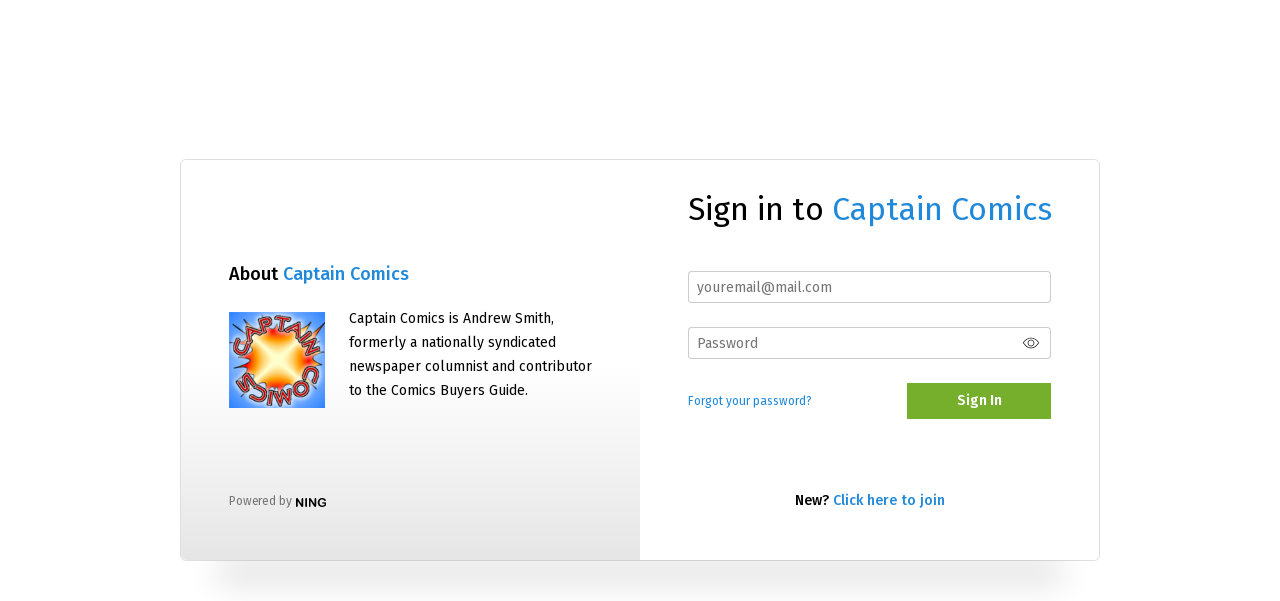

--- FILE ---
content_type: text/html; charset=UTF-8
request_url: https://captaincomics.ning.com/main/authorization/signIn?target=http%3A%2F%2Fcaptaincomics.ning.com%2Fforum%2Ftopics%2Fa-guide-to-the-baron-s-favorite-fictional-characters%3Fpage%3D45%26commentId%3D3370054%253AComment%253A1573944%26x%3D1
body_size: 18514
content:
<!DOCTYPE html> <html lang="en" prefix="og: http://ogp.me/ns#"> <head data-layout-view="simple" class="layout-head"> <script>
    dataLayerMain = [];
        </script>

     <!-- Google Tag Manager -->
<script>(function(w,d,s,l,i){w[l]=w[l]||[];w[l].push({'gtm.start':
new Date().getTime(),event:'gtm.js'});var f=d.getElementsByTagName(s)[0],
j=d.createElement(s),dl=l!='dataLayer'?'&l='+l:'';j.async=true;j.src=
'https://www.googletagmanager.com/gtm.js?id='+i+dl;f.parentNode.insertBefore(j,f);
})(window,document,'script','dataLayerMain','GTM-T5W4WQ');</script>
<!-- End Google Tag Manager -->         <meta http-equiv="Content-Type" content="text/html; charset=utf-8" />
    <title>Sign In - Captain Comics</title>
        <link rel="icon" href="/favicon.ico?r=1689261777" type="image/x-icon" />
    <link rel="SHORTCUT ICON" href="/favicon.ico?r=1689261777" type="image/x-icon" />
    <meta name="description" content="Captain Comics is Andrew Smith, formerly a nationally syndicated newspaper columnist and contributor to the Comics Buyers Guide." />
    <meta name="keywords" content="comics, comic books, Captain Comics, Andrew Smith" />
<meta name="title" content="Sign In" />
<meta property="og:type" content="website" />
<meta property="og:url" content="https://captaincomics.ning.com/main/authorization/signIn?target=http%3A%2F%2Fcaptaincomics.ning.com%2Fforum%2Ftopics%2Fa-guide-to-the-baron-s-favorite-fictional-characters%3Fpage%3D45%26commentId%3D3370054%253AComment%253A1573944%26x%3D1" />
<meta property="og:title" content="Sign In" />
<meta property="og:image" content="https://storage.ning.com/topology/rest/1.0/file/get/12143546701?profile=RESIZE_1024x1024" />
<link rel="image_src" href="https://captaincomics.ning.com/appatar.png" />
<link href="https://fonts.googleapis.com/css?family=Fira+Sans:100|Fira+Sans:400|Fira+Sans:500|Fira+Sans:italic500|Fira+Sans:600|Fira+Sans:700|Montserrat:400|Montserrat:500|Montserrat:600" rel="stylesheet">
<script type="text/javascript">
            (function(){
            if (!window.ning) { return; }

            var age, gender, rand, obfuscated, combined;

            obfuscated = document.cookie.match(/xgdi=([^;]+)/);
            if (obfuscated) {
                var offset = 100000;
                obfuscated = parseInt(obfuscated[1]);
                rand = obfuscated / offset;
                combined = (obfuscated % offset) ^ rand;
                age = combined % 1000;
                gender = (combined / 1000) & 3;
                gender = (gender == 1 ? 'm' : gender == 2 ? 'f' : 0);
                ning.viewer = {"age":age,"gender":gender};
            }
        })();

        window.xg = window.xg || {};
xg.captcha = {
    'shouldShow': false,
    'siteKey': '6Ldf3AoUAAAAALPgNx2gcXc8a_5XEcnNseR6WmsT'
};
xg.addOnRequire = function(f) { xg.addOnRequire.functions.push(f); };
xg.addOnRequire.functions = [];
xg.addOnFacebookLoad = function (f) { xg.addOnFacebookLoad.functions.push(f); };
xg.addOnFacebookLoad.functions = [];
xg._loader = {
    p: 0,
    loading: function(set) {  this.p++; },
    onLoad: function(set) {
                this.p--;
        if (this.p == 0 && typeof(xg._loader.onDone) == 'function') {
            xg._loader.onDone();
        }
    }
};
xg._loader.loading('xnloader');
if (window.bzplcm) {
    window.bzplcm._profileCount = 0;
    window.bzplcm._profileSend = function() { if (window.bzplcm._profileCount++ == 1) window.bzplcm.send(); };
}
xg._loader.onDone = function() {
            if(window.bzplcm)window.bzplcm.start('ni');
        xg.shared.util.parseWidgets();
    var addOnRequireFunctions = xg.addOnRequire.functions;
    xg.addOnRequire = function(f) { f(); };
    try {
        if (addOnRequireFunctions) { dojo.lang.forEach(addOnRequireFunctions, function(onRequire) { onRequire.apply(); }); }
    } catch (e) {
        if(window.bzplcm)window.bzplcm.ts('nx').send();
        throw e;
    }
    if(window.bzplcm) { window.bzplcm.stop('ni'); window.bzplcm._profileSend(); }
};
window.xn = { track: { event: function() {}, pageView: function() {}, registerCompletedFlow: function() {}, registerError: function() {}, timer: function() { return { lapTime: function() {} }; } } };</script>
<meta name="viewport" content="width=device-width, initial-scale=1.0">
<script type="text/javascript">less = { env: "development" }; </script>

<style type="text/css" media="screen,projection">
@import url(https://static.ning.com/captaincomics/widgets/shared/less/unversioned/base/iconFont.css?xn_version=202601121642);

</style>
<link class="less-style less-base-and-theme-styles" rel="stylesheet" type="text/css" href="https://captaincomics.ning.com/base-and-theme-styles-css" />
<link class="custom-css-url" rel="stylesheet" type="text/css" media="screen,projection" href="https://captaincomics.ning.com/custom-css">

<style type="text/css" media="screen,projection">
@import url(https://fonts.googleapis.com/css?family=Arvo|Cookie|Josefin+Sans|Libre+Baskerville|Merriweather|Montserrat|PT+Sans|Playfair+Display|Quicksand|Raleway|Roboto|Roboto+Condensed:300|Sacramento|Satisfy|Ubuntu+Mono);

</style>
<link class="less-style less-signup" rel="stylesheet" type="text/css" href="https://captaincomics.ning.com/signup-css" />
</head> <body>   <!-- Google Tag Manager -->
<script>(function(w,d,s,l,i){w[l]=w[l]||[];w[l].push({'gtm.start':
new Date().getTime(),event:'gtm.js'});var f=d.getElementsByTagName(s)[0],
j=d.createElement(s),dl=l!='dataLayer'?'&l='+l:'';j.async=true;j.src=
'https://www.googletagmanager.com/gtm.js?id='+i+dl;f.parentNode.insertBefore(j,f);
})(window,document,'script','dataLayerMain','GTM-T5W4WQ');</script>
<!-- End Google Tag Manager -->   <div class="xg_theme xg_widget_main xg_widget_main_authorization xg_widget_main_authorization_signIn" />   <div class="before-content">         <div id="xn_bar">&#160;</div>
<a style="display:none" class="button" href="#" dojoType="frameBusting" _isAdminOrNC="" _appUrl="https://captaincomics.ning.com/main/authorization/signIn?target=http%3A%2F%2Fcaptaincomics.ning.com%2Fforum%2Ftopics%2Fa-guide-to-the-baron-s-favorite-fictional-characters%3Fpage%3D45%26commentId%3D3370054%253AComment%253A1573944%26x%3D1"></a>
<div id="xj_msg" style="display:none;"></div>


   </div>   <div class="container">     <div class="notifications"></div>     <!--<div class="row">-->       <!--<div class="span9">-->         <div class="notice-warningMessage attention notice-warningMessage_icon" style="display:none" id="cookie_check">
    <p>Cookies are not enabled in your browser. Please enable cookies in the browser preferences to continue.</p>
</div>
<div class="sign_form signin_page" id="popupLogin">
    <div class="lf-block">
        <div class="lf-block_left">
            <div class="lf-about_network">
    <div class="lf-subtitle">
        About         <a target="_blank" href="/" >Captain Comics</a>   
    </div>
    <div class="lf-network_description">
        <div class="lf-img">
            <a class="img-wrp" target="_blank" href="/" >
                <img
                src="https://captaincomics.ning.com/appatar.png"
                alt='network logo'>
            </a>
        </div>
        <div class="lf-description">
            Captain Comics is Andrew Smith, formerly a nationally syndicated newspaper columnist and contributor to the Comics Buyers Guide.        </div>
    </div>
</div>
<div class="lf-additional_info">
        <div class="lf-about_text">

    </div>

</div>
<div class="auth_copy">
    <span>Powered by</span>
    <a href="https://www.ning.com/">
        <svg xmlns="http://www.w3.org/2000/svg" xmlns:xlink="http://www.w3.org/1999/xlink"
             width="30" height="11"
             viewBox="0 0 27 8">
            <defs>
                <path id="e0o8a"
                      d="M363.86 1231.12a.63.63 0 0 0-.37-.26 2.3 2.3 0 0 0-.56-.06h-1.78a.74.74 0 0 0-.52.17.55.55 0 0 0-.19.43c0 .21.08.36.23.45.15.09.37.13.67.13h1.22v1.26c-.33.17-.66.3-.98.4-.32.1-.66.15-1.02.15-.75 0-1.34-.25-1.76-.74a3.13 3.13 0 0 1-.63-2.1c0-.41.06-.8.17-1.14.1-.34.26-.63.46-.87s.45-.42.74-.54c.28-.13.6-.2.97-.2.36 0 .65.06.88.17.22.1.4.23.54.39.13.15.3.38.5.68a.74.74 0 0 0 .58.3c.2 0 .38-.07.53-.2.15-.14.22-.31.22-.5 0-.2-.06-.4-.19-.64a2.34 2.34 0 0 0-.57-.67 3.06 3.06 0 0 0-.98-.52 4.93 4.93 0 0 0-3.1.07 3.39 3.39 0 0 0-2.07 2.07c-.18.5-.27 1.05-.27 1.65 0 .61.09 1.17.27 1.66a3.44 3.44 0 0 0 2.06 2.06 5.5 5.5 0 0 0 4.82-.73c.1-.09.17-.2.21-.31.04-.12.06-.28.06-.47v-1.49c0-.26-.05-.46-.14-.6zm-13.42-3.57a1.9 1.9 0 0 0-.23-.3.88.88 0 0 0-.26-.18.88.88 0 0 0-.37-.07.91.91 0 0 0-.5.15.85.85 0 0 0-.34.39c-.05.14-.08.34-.08.6v5.96c0 .3.07.52.2.67.13.15.31.23.54.23.21 0 .39-.08.53-.23.13-.15.2-.37.2-.67v-4.53l2.96 4.5.25.37c.09.12.18.22.28.3a.97.97 0 0 0 .7.26c.57 0 .85-.34.85-1.02v-6.08c0-.3-.07-.53-.2-.68a.68.68 0 0 0-.53-.22c-.22 0-.4.07-.53.22-.12.15-.19.38-.19.68v4.6l-3.03-4.56a57.2 57.2 0 0 0-.25-.39zm-4.92 7.21c.15.16.33.24.56.24.24 0 .43-.08.58-.24.14-.16.22-.4.22-.72v-6.09c0-.32-.08-.56-.22-.72a.75.75 0 0 0-.58-.23.73.73 0 0 0-.56.24c-.15.16-.22.4-.22.71v6.1c0 .31.07.55.22.71zm-6.73-7.2a1.9 1.9 0 0 0-.24-.3.88.88 0 0 0-.26-.2.88.88 0 0 0-.37-.06.91.91 0 0 0-.5.15.85.85 0 0 0-.34.39c-.05.14-.08.34-.08.6v5.96c0 .3.07.52.2.67.14.15.31.23.54.23.21 0 .39-.08.53-.23.14-.15.2-.37.2-.67v-4.53l2.96 4.5.26.37c.08.12.17.22.27.3a.97.97 0 0 0 .7.26c.57 0 .85-.34.85-1.02v-6.08c0-.3-.06-.53-.2-.68a.68.68 0 0 0-.53-.22c-.22 0-.4.07-.52.22-.13.15-.2.38-.2.68v4.6l-3.03-4.56a57.2 57.2 0 0 0-.24-.39z"/>
            </defs>
            <g>
                <g transform="translate(-337 -1227)">
                    <use xlink:href="#e0o8a"/>
                </g>
            </g>
        </svg>
    </a>
</div>        </div>



        <div class="lf-block_right socials_email socials_email_login email-enabled" style="display: flex;">
            <h1 class="lf-title" data-ux="heading-text">
                Sign in to                 <a target="_blank" href="/" >Captain Comics</a>
            </h1>
            
                            <form action="https://captaincomics.ning.com/main/authorization/doSignIn?target=http%3A%2F%2Fcaptaincomics.ning.com%2Fforum%2Ftopics%2Fa-guide-to-the-baron-s-favorite-fictional-characters%3Fpage%3D45%26commentId%3D3370054%253AComment%253A1573944%26x%3D1" method="post" novalidate="novalidate">
                    <input type="hidden" name="xg_token" value="" />                    <div class="lf-input__wrap login_email">
                        <input type="email" name="emailAddress" value=""  placeholder="youremail@mail.com" data-ux="email-singin"/>                    </div>
                    <div class="lf-input__wrap">
                        <input type="password" name="password" value=""  placeholder="Password"  data-ux="password-singin"/>                        <i class="icon sisu-eye-open" id="togglePassword" onclick="togglePassword()"></i>
                    </div>
                                        <div class="lf-input__wrap mt20">
                        <div class="forgot">
                            <a href="https://captaincomics.ning.com/main/authorization/requestPasswordReset?previousUrl=https%3A%2F%2Fcaptaincomics.ning.com%2Fmain%2Fauthorization%2FsignIn%3Ftarget%3Dhttp%253A%252F%252Fcaptaincomics.ning.com%252Fforum%252Ftopics%252Fa-guide-to-the-baron-s-favorite-fictional-characters%253Fpage%253D45%2526commentId%253D3370054%25253AComment%25253A1573944%2526x%253D1" data-ux="forgot-password-singin">Forgot your password?</a>
                        </div>
                        <button id="login_form" type="submit" class="dy-button dy-button-login" data-track='{"category":"SignIn","action":"ClickSubmitButton","label":"","ga4":{"event":"login","loginMethod":"email"}}'  data-ux="singin-button">Sign In</button>
                    </div>
                </form>
            
                            <div class="signUp_signIn__link">
                    New? <a href="https://captaincomics.ning.com/main/authorization/signUp?target=http%3A%2F%2Fcaptaincomics.ning.com%2Fforum%2Ftopics%2Fa-guide-to-the-baron-s-favorite-fictional-characters%3Fpage%3D45%26commentId%3D3370054%253AComment%253A1573944%26x%3D1">Click here to join</a>                </div>
                    </div>
    </div>
    <div class="shadow"></div>
</div>
<script type="text/javascript">
    function togglePassword() {
        const togglePasswordElement = document.getElementById('togglePassword');
        const password = document.querySelector('input[name=\'password\']');
        // toggle the type attribute
        password.setAttribute('type', password.getAttribute('type') === 'password' ? 'text' : 'password');
        // toggle the eye slash icon
        togglePasswordElement.classList.toggle('sisu-eye-off');
    }
    if (document.cookie.indexOf('xg_cookie_check') < 0) {
        document.getElementById('cookie_check').style.display = 'block';
    }
</script>
   </div>   <div class="after-content"><div id="xj_baz17246" class="xg_theme"></div>
<div id="xg_overlay" style="display:none;">
<!--[if lte IE 6.5]><iframe></iframe><![endif]-->
</div>
<!--googleoff: all--><noscript>
	<style type="text/css" media="screen">
        #xg { position:relative;top:120px; }
        #xn_bar { top:120px; }
	</style>
	<div class="errordesc noscript">
		<div>
            <h3><strong>Hello, you need to enable JavaScript to use Captain Comics.</strong></h3>
            <p>Please check your browser settings or contact your system administrator.</p>
			<img src="/xn_resources/widgets/index/gfx/jstrk_off.gif" alt="" height="1" width="1" />
		</div>
	</div>
</noscript><!--googleon: all-->

<script>
        /* TODO: added checked for missing object on page */
        if (typeof xg.shared === "undefined") { xg.shared = {} }
        xg.shared.templates = {"xg.shared.util":{"shared\/moreOfAddon.mustache":"<div class=\"add__example\">\n    <div class=\"add__example_img tile\"\n         data-scale=\"2.4\"\n         data-image=\"{{dataImage}}\"><\/div>\n    <div class=\"add__example_description\">\n        <h3 class=\"add__example_title\">{{addonTitle}}<\/h3>\n        <div class=\"overflow_scroll\">\n            <p>{{addonDescription}}<\/p>\n        <\/div>\n        <div class=\"add__example_actions to_bottom\">\n            <span class=\"price\">{{#DUaddon}}{{fromText}}{{\/DUaddon}}{{^DUaddon}}{{addonCurrency}}{{addonPrice}}{{\/DUaddon}} \/ {{addonPeriod}}<\/span>\n            {{^DUaddon}}\n            <button class=\"ds-button js_show_buyDetails\" data-addon=\"{{addonId}}\">\n                <span>{{addText}}<\/span>\n            <\/button>\n            {{\/DUaddon}}\n        <\/div>\n    <\/div>\n\n<\/div>\n{{#DUaddon}}\n<div class=\"align-center\">\n    <span class=\"payment-switcher\">\n        <input class=\"switcher__input\" type=\"checkbox\" name=\"watched\" id=\"du_switcher_payment_period\">\n        <label class=\"switcher__label\" for=\"du_switcher_payment_period\">\n            <span class=\"switcher__text left\">{{monthly}}<\/span>\n            <span class=\"switcher__text right\">{{annual}}<\/span>\n        <\/label>\n    <\/span>\n<\/div>\n<div data-type=\"popupActivate\">\n\n    <div class=\"storage_block_info after_info\">\n        <div class=\"extra_storage\">\n            <h3 class=\"extra_storage_title\">{{addonTitle}}<\/h3>\n            <p class=\"extra_storage_description\">{{descriptionText}}<\/p>\n            <ul class=\"sell_list\">\n                {{#duAddonsData.Month}}\n                <li class=\"sell_item\">\n                    <input class=\"disk-usage\" id=\"sell_select_{{product}}\" data-slug=\"{{slug}}\" {{#default}}checked{{\/default}} type=\"radio\" name=\"sell_select\">\n                    <label for=\"sell_select_{{product}}\">{{capacity}} GB <span class=\"cost\">{{currency}}{{price}}<\/span><\/label>\n                    <span class=\"radio__icon_mini\"><\/span>\n                <\/li>\n                {{\/duAddonsData.Month}}\n            <\/ul>\n            <span class=\"info_prices\">*{{pricesText}}<\/span>\n        <\/div>\n\n        <div class=\"payment_wrapper\">\n            {{{paymentContent}}}\n        <\/div>\n    <\/div>\n<\/div>\n{{\/DUaddon}}"}}</script>

<div id="i18n" style="display: none;" data-locale="en_US"
        data-messages='{"MAX_CHARACTERS_IS":"We\u2019re sorry. The maximum number of characters is %1$s.","ADD":"Add","ADDON_PRICE_FROM":"from %1$s%2$s","PRICES_SHOWN_PER_MONTH":"Monthly price","ADDON_DU_PAID_DESCRIPTION_SHORT":"You can get more disc space by purchasing the Extra storage addon.","MONTHLY":"Monthly","ANNUAL":"Annual","CLOSE":"Close","OK":"OK","CANCEL":"Cancel","CONFIRMATION":"Confirmation","FRAME_BUSTING_MSG_TITLE":"We\u2019re sorry, this site can\u2019t be embedded in a frame.","FRAME_BUSTING_MSG":"If you\u2019re trying to set up your own domain for your Ning Network, please click here for more information on how to set it up properly. Or, click here to go to the original site."}'></div>
        <script>
    xg.xnTrackHost = "coll.ning.com:80";
    xg.global = {};
    if(window.bzplcm)window.bzplcm.listen('load', function() { window.bzplcm.ts('hr').send() });
            if (top != self) { top.location.replace('https://captaincomics.ning.com/main/authorization/signIn?target=http%3A%2F%2Fcaptaincomics.ning.com%2Fforum%2Ftopics%2Fa-guide-to-the-baron-s-favorite-fictional-characters%3Fpage%3D45%26commentId%3D3370054%253AComment%253A1573944%26x%3D1'); }
        </script>
<script>
    document.addEventListener("DOMContentLoaded", function () {
        if (!window.dataLayerMain) {
            return;
        }
        var handler = function (event) {
            var element = event.currentTarget;
            if (element.hasAttribute('data-track-disable')) {
                return;
            }
            var options = JSON.parse(element.getAttribute('data-track'));
            window.dataLayerMain.push({
                'event'         : 'trackEvent',
                'eventType'     : 'googleAnalyticsNetwork',
                'eventCategory' : options && options.category || '',
                'eventAction'   : options && options.action || '',
                'eventLabel'    : options && options.label || '',
                'eventValue'    : options && options.value || ''
            });
            if (options && options.ga4) {
                window.dataLayerMain.push(options.ga4);
            }
        };
        var elements = document.querySelectorAll('[data-track]');
        for (var i = 0; i < elements.length; i++) {
            elements[i].addEventListener('click', handler);
        }
    });
</script>
</div> </body> </html>

--- FILE ---
content_type: text/css;charset=UTF-8
request_url: https://captaincomics.ning.com/signup-css
body_size: 43143
content:
.flex-direction-column {
  -webkit-box-orient: vertical;
  -webkit-box-direction: normal;
  -webkit-flex-direction: column;
  -ms-flex-direction: column;
  flex-direction: column;
}
html,
body {
  height: 100%;
  margin: 0;
  overflow: visible;
  font-family: 'Fira Sans', sans-serif;
}
.xg_widget_main_authorization {
  min-height: 100%;
  display: -webkit-box;
  display: -webkit-flex;
  display: -ms-flexbox;
  display: flex;
  -webkit-box-pack: center;
  -webkit-justify-content: center;
  -ms-flex-pack: center;
  justify-content: center;
  -webkit-box-align: center;
  -webkit-align-items: center;
  -ms-flex-align: center;
  align-items: center;
  -webkit-box-orient: vertical;
  -webkit-box-direction: normal;
  -webkit-flex-direction: column;
  -ms-flex-direction: column;
  flex-direction: column;
}
.xg_widget_main_authorization #xn_bar {
  height: 0;
}
.container {
  margin: auto;
}
.cf .lf-input__wrap {
  margin-bottom: 24px;
}
.label__text {
  color: #000000;
  font-size: 14px;
  font-weight: 600 !important;
  letter-spacing: -0.24px;
  margin-bottom: 5px;
  text-transform: none;
}
.sign_form {
  font-family: 'Fira Sans', sans-serif;
  z-index: 10;
  position: relative;
  margin: 0 auto;
  min-width: 728px;
  width: 90%;
  max-width: 920px;
  border: 1px solid #dedede !important;
  background-color: #ffffff !important;
  box-shadow: none;
  padding: 30px 48px 52px;
  color: #979797;
  box-sizing: border-box;
  border-radius: 6px;
}
.sign_form .icon_rotate {
  display: inline-block;
  float: right;
  width: 24px;
  height: 24px;
  background-image: url("https://static.ning.com/captaincomics/widgets/lib/images/material-icons/image/ic_rotate_90_degrees_ccw_24px.svg?xn_version=202601121642");
  background-repeat: no-repeat;
  background-position: 50% 50%;
  cursor: pointer;
  z-index: 4;
  background-color: #fff;
  border-radius: 3px;
}
.sign_form .icon_delete {
  width: 24px;
  height: 24px;
  background-repeat: no-repeat;
  background-position: 50% 50%;
  float: right;
  cursor: pointer;
  background-image: url('https://static.ning.com/captaincomics/widgets/index/gfx/admin/trash_red.svg?xn_version=202601121642');
}
.sign_form .input,
.sign_form input[type=text],
.sign_form input[type=email],
.sign_form input[type=password],
.sign_form select,
.sign_form textarea {
  font-family: "Fira Sans", sans-serif;
}
.sign_form .icon.icon-help {
  width: 20px;
  height: 20px;
}
.sign_form a {
  color: #2189da;
}
.sign_form input,
.sign_form button {
  -webkit-appearance: none;
}
.sign_form .input-prefix + .input-full input {
  border-radius: 0 4px 4px 0;
}
.sign_form .icon-help {
  width: 20px;
  height: 20px;
}
.sign_form a {
  color: #2189da;
}
.sign_form .input,
.sign_form input[type="text"],
.sign_form input[type="number"],
.sign_form input[type="email"],
.sign_form input[type="password"],
.sign_form textarea {
  font-family: 'Fira Sans', sans-serif;
}
.sign_form .shadow {
  content: '';
  display: block;
  position: absolute;
  left: 36px;
  bottom: 0;
  height: 24px;
  right: 36px;
  box-shadow: 0 24px 31px rgba(0,0,0,0.12);
  z-index: -2;
}
@media screen and (max-width: 767px) {
  .sign_form .shadow {
    display: none;
  }
}
@media screen and (max-width: ) {
  .sign_form {
    min-width: 0;
    padding: 24px 24px 32px;
  }
}
@media screen and (max-width: 767px) {
  .sign_form {
    max-width: 486px;
    min-width: 320px;
    padding: 26px 48px 26px;
  }
}
@media screen and (max-width: 468px) {
  .sign_form {
    width: 100%;
    max-width: 355px;
    min-width: 304px;
    padding: 26px 22px 26px;
  }
}
.sign_form * {
  box-sizing: border-box;
}
.sign_form .icon {
  box-sizing: content-box;
}
.sign_form .popupHelp-close {
  right: 0.2em;
  top: 0.2em;
  font-size: 12px;
}
.sign_form:before {
  z-index: -1;
  content: '';
  position: absolute;
  left: 0;
  border-radius: 6px 0 0 6px;
  right: 50%;
  top: 0;
  bottom: 0;
  background-color: #ffffff !important;
  background-image: linear-gradient(180deg,rgba(0,0,0,0) 0%,rgba(0,0,0,0.1) 100%);
  background-position: 50% 100% !important;
  background-size: 100% 50%;
  background-repeat: no-repeat;
}
@media screen and (max-width: 767px) {
  .sign_form:before {
    display: none;
  }
}
.sign_form:after {
  z-index: -1;
  content: '';
  position: absolute;
  right: 0;
  border-radius: 0 6px 6px 0;
  left: 50%;
  top: 0;
  bottom: 0;
  background-color: #ffffff;
}
.sign_form .socialButton {
  width: 240px;
  height: 48px;
  border-radius: 2px;
  display: -webkit-box;
  display: -webkit-flex;
  display: -ms-flexbox;
  display: flex;
  -webkit-box-pack: center;
  -webkit-justify-content: center;
  -ms-flex-pack: center;
  justify-content: center;
  -webkit-box-align: center;
  -webkit-align-items: center;
  -ms-flex-align: center;
  align-items: center;
  font-size: 13px;
  margin: 0 auto;
  letter-spacing: -0.19px;
  cursor: pointer;
}
.sign_form .socialButton .icon_social {
  margin-right: 8px;
  display: inline-block;
  width: 22px;
  height: 22px;
  background-position: 50% 50%;
  background-repeat: no-repeat;
}
.sign_form .socialButton.facebookButton {
  background-color: #3b5998;
  color: #fff;
}
.sign_form .socialButton.facebookButton .icon_social {
  background-size: 10px 20px;
  background-image: url('https://static.ning.com/captaincomics/widgets/index/gfx/admin/icon_facebook.svg?xn_version=202601121642');
}
.sign_form .socialButton.twitterButton {
  background-color: #000000;
  color: #fff;
}
.sign_form .socialButton.twitterButton .icon_social {
  background-size: 20px 16px;
  background-image: url('https://static.ning.com/captaincomics/widgets/index/gfx/admin/icon_x.svg?xn_version=202601121642');
}
.sign_form .socialButton.googleButton {
  box-shadow: inset 0 0 0 1px #cecece;
  background-color: #fff;
  color: #757575;
}
.sign_form .socialButton.googleButton .icon_social {
  background-size: 22px 22px;
  background-image: url('https://static.ning.com/captaincomics/widgets/index/gfx/admin/icon_google.svg?xn_version=202601121642');
}
.sign_form .socialButton.yahooButton {
  background-color: #6330e4;
  color: #fff;
}
.sign_form .socialButton.yahooButton .icon_social {
  background-size: 16px 20px;
  background-image: url('https://static.ning.com/captaincomics/widgets/index/gfx/admin/icon_yahoo.svg?xn_version=202601121642');
}
.sign_form .socialButton.linkedinButton {
  background-color: #0077b5;
  color: #fff;
}
.sign_form .socialButton.linkedinButton .icon_social {
  margin-top: -8px;
  background-size: 18px 18px;
  background-image: url('https://static.ning.com/captaincomics/widgets/index/gfx/admin/icon_lnin.svg?xn_version=202601121642');
}
.sign_form .lf-address_text {
  font-weight: 600;
  color: #000;
  display: inline-block;
  max-width: 88%;
  vertical-align: middle;
  line-height: 20px;
}
@media screen and (max-width: 767px) {
  .sign_form .lf-address_text {
    max-width: 100%;
    -webkit-box-flex: 0;
    -webkit-flex: 0 0 100%;
    -ms-flex: 0 0 100%;
    flex: 0 0 100%;
    text-align: center;
  }
}
.sign_form .lf-address_icon {
  vertical-align: middle;
  display: inline-block;
  margin-right: 12px;
}
@media screen and (max-width: 767px) {
  .sign_form .lf-address_icon {
    margin: 0 auto 25px;
  }
}
.sign_form .lf-title {
  color: #000000;
  font-size: 32px;
  font-weight: 400;
  text-align: center;
  margin-bottom: 43px;
  margin-top: 0;
}
.sign_form .lf-block_right .lf-title {
  margin-right: -25px;
  margin-left: -25px;
}
@media screen and (max-width: 767px) {
  .sign_form .lf-block_right .lf-title {
    margin-right: auto;
    margin-left: auto;
  }
}
.sign_form .lf-block {
  display: -webkit-box;
  display: -webkit-flex;
  display: -ms-flexbox;
  display: flex;
}
@media screen and (max-width: 767px) {
  .sign_form .lf-block {
    -webkit-flex-wrap: wrap;
    -ms-flex-wrap: wrap;
    flex-wrap: wrap;
  }
}
.sign_form .lf-block_left {
  -webkit-box-flex: 0;
  -webkit-flex: 0 0 50%;
  -ms-flex: 0 0 50%;
  flex: 0 0 50%;
  width: 50%;
  padding: 0 26px 0 0;
  display: -webkit-box;
  display: -webkit-flex;
  display: -ms-flexbox;
  display: flex;
  -webkit-box-orient: vertical;
  -webkit-box-direction: normal;
  -webkit-flex-direction: column;
  -ms-flex-direction: column;
  flex-direction: column;
}
@media screen and (max-width: 767px) {
  .sign_form .lf-block_left {
    -webkit-box-flex: 0;
    -webkit-flex: 0 0 100%;
    -ms-flex: 0 0 100%;
    flex: 0 0 100%;
    padding-left: 0;
    -webkit-box-ordinal-group: 2;
    -webkit-order: 1;
    -ms-flex-order: 1;
    order: 1;
    padding: 0;
  }
  .sign_form .lf-block_left .lf-subtitle {
    text-align: center;
    margin-top: 25px;
  }
  .sign_form .lf-block_left .lf-subtitle .paid_icon {
    top: -30px;
    left: 50%;
    margin-left: -12px;
    right: auto;
  }
}
.sign_form .lf-subtitle {
  color: #000000;
  font-size: 18px;
  font-weight: 500;
  margin-bottom: 24px;
  position: relative;
}
.sign_form .lf-subtitle .paid_icon {
  position: absolute;
  left: 100%;
  top: -6px;
}
.sign_form .lf-block_left .lf-about_network .lf-subtitle {
  margin-top: 75px;
}
.sign_form .lf-block_left .lf-about_network * + .lf-subtitle {
  margin-top: 14px;
}
.sign_form .lf-additional_info {
  margin-top: 38px;
}
.sign_form .lf-block_right {
  -webkit-box-flex: 0;
  -webkit-flex: 0 0 50%;
  -ms-flex: 0 0 50%;
  flex: 0 0 50%;
  width: 50%;
  padding: 0 0 0 48px;
  display: -webkit-box;
  display: -webkit-flex;
  display: -ms-flexbox;
  display: flex;
  -webkit-box-orient: vertical;
  -webkit-box-direction: normal;
  -webkit-flex-direction: column;
  -ms-flex-direction: column;
  flex-direction: column;
}
.sign_form .lf-block_right.socials .lf-input__wrap:first-child {
  margin-top: auto;
}
.sign_form .lf-block_right.socials_email .or {
  display: -webkit-box;
  display: -webkit-flex;
  display: -ms-flexbox;
  display: flex;
  -webkit-align-content: center;
  -ms-flex-line-pack: center;
  align-content: center;
  -webkit-box-align: center;
  -webkit-align-items: center;
  -ms-flex-align: center;
  align-items: center;
  text-align: center;
  height: 25px;
  width: 100%;
  color: #979797;
  font-size: 14px;
  font-weight: 400;
  letter-spacing: -0.16px;
  margin: 20px 0 38px;
}
.sign_form .lf-block_right.socials_email .or:before,
.sign_form .lf-block_right.socials_email .or:after {
  content: '';
  border-bottom: 1px solid rgba(0,0,0,0.16);
  width: 45%;
}
.sign_form .lf-block_right.socials_email .or:before {
  margin-right: auto;
}
.sign_form .lf-block_right.socials_email .or:after {
  margin-left: auto;
}
.sign_form .lf-block_right.socials_email .lf-input__wrap.email__link {
  color: #2189da;
  font-size: 14px;
  font-weight: 600;
  letter-spacing: -0.24px;
  -webkit-box-pack: center;
  -webkit-justify-content: center;
  -ms-flex-pack: center;
  justify-content: center;
}
.sign_form .lf-block_right.socials_email .lf-input__wrap.email__link a {
  text-decoration: none;
  color: #2189da;
}
.sign_form .lf-block_right.socials_email.socials_email_login .or {
  margin-bottom: 15px;
  margin-top: 0;
}
.sign_form .lf-block_right.socials_email.socials_email_login .lf-input__wrap {
  margin-bottom: 24px;
}
@media screen and (max-width: 920px) {
  .sign_form .lf-block_right {
    padding: 0 0 0 24px;
  }
}
@media screen and (max-width: 767px) {
  .sign_form .lf-block_right {
    -webkit-box-flex: 0;
    -webkit-flex: 0 0 100%;
    -ms-flex: 0 0 100%;
    flex: 0 0 100%;
    padding: 0 0 32px 0;
  }
}
.sign_form .lf-about_network {
  padding-right: 20px;
  margin-bottom: auto;
}
@media screen and (max-width: 767px) {
  .sign_form .lf-about_network {
    padding-right: 0;
    padding-top: 0;
  }
}
.sign_form .lf-description {
  margin-bottom: 10px;
  display: -webkit-box;
  display: -webkit-flex;
  display: -ms-flexbox;
  display: flex;
  flex-wrap: wrap;
}
.sign_form .lf-about_text {
  color: #979797;
  font-size: 12px;
  font-weight: 400;
  line-height: 20px;
}
.sign_form .lf-network_description {
  display: -webkit-box;
  display: -webkit-flex;
  display: -ms-flexbox;
  display: flex;
  color: #000000;
  font-size: 14px;
  font-weight: 400;
  line-height: 24px;
  margin-bottom: 24px;
}
@media screen and (max-width: 767px) {
  .sign_form .lf-network_description {
    margin-bottom: 15px;
  }
}
.sign_form .lf-img {
  margin: 0 24px 0 0;
  flex: 0 0 96px;
  width: 96px;
  height: 96px;
  overflow: hidden;
  margin-top: 5px;
}
@media screen and (max-width: 952px) {
  .sign_form .lf-img {
    flex: 0 0 72px;
    width: 72px;
    height: 72px;
  }
}
@media screen and (max-width: 767px) {
  .sign_form .lf-img {
    flex: 0 0 72px;
    width: 72px;
    height: 72px;
  }
}
.sign_form .lf-img a {
  display: inline-block;
}
.sign_form .lf-img img {
  display: block;
  max-width: 100%;
}
.sign_form .lf-trial_text {
  color: #979797;
  font-size: 14px;
  font-weight: 400;
  line-height: 20px;
}
.sign_form .lf-trial_text b,
.sign_form .lf-trial_text strong {
  font-weight: bold;
  color: #000;
}
.sign_form .lf-trial_text a {
  color: #2189da;
  font-weight: 500;
}
.sign_form .auth_copy {
  margin: 20px 0 0 0;
  color: rgba(0,0,0,0.51);
  font-size: 12px;
  font-weight: 400;
  letter-spacing: -0.14px;
}
.sign_form .auth_copy svg {
  vertical-align: middle;
  margin-left: 2px;
}
.sign_form .auth_copy svg path {
  fill: #000;
  transition: all 300ms ease;
}
.sign_form .auth_copy svg:hover {
  fill: #3e3e3e;
  transition: all 300ms ease;
}
@media screen and (max-width: 767px) {
  .sign_form .auth_copy {
    text-align: center;
  }
}
.sign_form .paid_icon {
  width: 24px;
  height: 24px;
  transform: scale(0.92);
  display: inline-block;
}
.sign_form .paid_icon svg {
  width: 100%;
}
.sign_form .dy-button {
  min-width: 144px;
  height: 36px;
  border-radius: 0;
  background: transparent;
  -webkit-appearance: none;
  background-image: none;
  background-color: #75af2c;
  font-size: 14px;
  font-weight: 600;
  border: none;
  color: #fff;
  text-shadow: none;
  text-decoration: none;
  text-transform: none;
  font-family: 'Fira Sans', sans-serif;
  padding: 0 10px;
  margin: 0 auto;
  font-style: normal;
}
.sign_form .dy-button[disabled] {
  color: rgba(255,255,255,0.22);
}
@media screen and (max-width: 952px) {
  .sign_form .dy-button {
    width: 100%;
    max-width: 312px;
    height: 52px;
    font-size: 16px;
    margin: 0 auto 16px;
  }
}
@media screen and (max-width: 767px) {
  .sign_form .dy-button {
    width: 100%;
    max-width: 292px;
    height: 52px;
    font-size: 16px;
    margin: 10px auto 16px;
  }
}
.sign_form .dy-button:hover {
  border-radius: 0;
  border: none;
  -webkit-appearance: none;
  background: transparent;
  background-color: #87c72d;
}
.sign_form .dy-button:hover[disabled] {
  background-color: #75af2c;
}
.sign_form .dy-button.dy-button-login {
  width: 118px;
  margin: 0 0 0 auto;
}
@media screen and (max-width: 952px) {
  .sign_form .dy-button.dy-button-login {
    height: 52px;
    margin: 10px 0 10px auto;
  }
}
.sign_form .signUp_signIn__link {
  text-align: center;
  color: #000000;
  font-size: 14px;
  font-weight: 500;
  margin-top: auto;
}
@media screen and (max-width: 767px) {
  .sign_form .signUp_signIn__link {
    margin-top: 43px;
  }
}
.sign_form .signUp_signIn__link a {
  font-weight: 500;
  color: #2189da;
}
.sign_form .subtitle {
  color: #000000;
  font-size: 16px;
  font-weight: 300;
  letter-spacing: -0.27px;
  margin-bottom: 18px;
  min-width: 100%;
}
.sign_form .lf-input__wrap {
  position: relative;
  display: -webkit-box;
  display: -webkit-flex;
  display: -ms-flexbox;
  display: flex;
  -webkit-box-pack: justify;
  -webkit-justify-content: space-between;
  -ms-flex-pack: justify;
  justify-content: space-between;
  -webkit-box-align: center;
  -webkit-align-items: center;
  -ms-flex-align: center;
  align-items: center;
  margin-bottom: 24px;
  width: 100%;
  -webkit-flex-wrap: wrap;
  -ms-flex-wrap: wrap;
  flex-wrap: wrap;
}
.sign_form .lf-input__wrap.social_login {
  margin-right: auto;
  margin-left: auto;
}
.sign_form .lf-input__wrap.social_login .socialButton {
  margin-bottom: 24px;
}
.sign_form .lf-input__wrap.social_login .socialButton:last-child {
  margin-bottom: 0;
}
@media screen and (max-width: 767px) {
  .sign_form .lf-input__wrap.social_login .socialButton {
    width: 32px;
    height: 32px;
    border-radius: 2px;
    margin: 20px auto 0;
    text-align: center;
  }
  .sign_form .lf-input__wrap.social_login .socialButton .icon_social {
    margin-right: 0;
    margin-top: 0;
  }
  .sign_form .lf-input__wrap.social_login .socialButton .icon_social + span {
    display: none;
  }
  .sign_form .lf-input__wrap.social_login .socialButton:last-child:first-child {
    width: 240px;
    height: 48px;
  }
  .sign_form .lf-input__wrap.social_login .socialButton:last-child:first-child .icon_social {
    margin-right: 8px;
  }
  .sign_form .lf-input__wrap.social_login .socialButton:last-child:first-child .icon_social + span {
    display: block;
  }
}
.sign_form .lf-input__wrap.mt20 {
  margin-top: 15px;
}
.sign_form .lf-input__wrap .forgot {
  font-size: 12px;
  font-weight: 400;
}
@media screen and (max-width: 767px) {
  .sign_form .lf-input__wrap .forgot {
    font-size: 14px;
  }
}
@media screen and (max-width: 332px) {
  .sign_form .lf-input__wrap .forgot {
    font-size: 12px;
  }
}
@media screen and (max-width: 959px) {
  .sign_form .lf-input__wrap.lf-input__wrap_wide {
    -webkit-flex-wrap: wrap;
    -ms-flex-wrap: wrap;
    flex-wrap: wrap;
  }
}
.sign_form .lf-input__wrap.lf-input__wrap_wide select {
  margin: 0 2px;
}
.sign_form .lf-input__wrap.lf-input__wrap_wide select[name="birthdateYear"],
.sign_form .lf-input__wrap.lf-input__wrap_wide select[name="birthdateDay"] {
  max-width: 82px;
}
.sign_form .lf-input__wrap.lf-input__wrap_wide .popupHelp {
  margin: 0 auto 0 5px;
}
.sign_form .lf-input__wrap.lf-input__wrap_wide .label__text {
  -webkit-box-flex: 0;
  -webkit-flex: 0 0 auto;
  -ms-flex: 0 0 auto;
  flex: 0 0 auto;
  width: auto;
  width: 100%;
  max-width: 100%;
  text-align: left;
}
.sign_form .lf-input__wrap.lf-input__wrap_wide .label__text[for="dob-month"] {
  max-width: 62px;
}
html[lang="de"] .sign_form .lf-input__wrap.lf-input__wrap_wide .label__text[for="dob-month"] {
  max-width: 84px;
  font-size: 13.5px;
  letter-spacing: -0.5px;
}
@media screen and (max-width: 959px) {
  .sign_form .lf-input__wrap.lf-input__wrap_wide .label__text {
    -webkit-box-flex: 0;
    -webkit-flex: 0 0 100%;
    -ms-flex: 0 0 100%;
    flex: 0 0 100%;
    width: 100%;
    max-width: none;
    margin-top: 0;
  }
  .sign_form .lf-input__wrap.lf-input__wrap_wide .label__text[for="dob-month"] {
    max-width: none;
  }
}
@media screen and (max-width: 767px) and (min-width: 520px) {
  .sign_form .lf-input__wrap.lf-input__wrap_wide .label__text {
    -webkit-box-flex: 0;
    -webkit-flex: 0 0 auto;
    -ms-flex: 0 0 auto;
    flex: 0 0 auto;
    width: auto;
    max-width: 135px;
    margin-top: 0;
  }
  .sign_form .lf-input__wrap.lf-input__wrap_wide .label__text[for="dob-month"] {
    max-width: none;
  }
}
.sign_form .lf-input__wrap.lf-input__wrap_wide .label__text + input[type="text"] {
  width: 100%;
}
.sign_form .lf-input__wrap.lf-input__wrap_wide .label__text + select {
  margin-left: 0;
  width: 100%;
  min-width: 91px;
  max-width: 130px;
}
@media screen and (max-width: 370px) {
  .sign_form .lf-input__wrap.lf-input__wrap_wide .label__text + select {
    max-width: 98px;
  }
}
.sign_form .lf-input__wrap.lf-input__wrap_wide .lf-input__select {
  display: -webkit-box;
  display: -webkit-flex;
  display: -ms-flexbox;
  display: flex;
  -webkit-box-flex: 1;
  -webkit-flex: 0 0 auto;
  -ms-flex: 0 0 auto;
  flex: 0 0 auto;
  position: relative;
  -webkit-box-align: center;
  -webkit-align-items: center;
  -ms-flex-align: center;
  align-items: center;
}
@media screen and (max-width: 767px) and (min-width: 520px) {
  .sign_form .lf-input__wrap.lf-input__wrap_wide .lf-input__select {
    -webkit-box-flex: 1;
    -webkit-flex: 1 1 auto;
    -ms-flex: 1 1 auto;
    flex: 1 1 auto;
    width: auto;
  }
}
.sign_form .lf-input__wrap select {
  padding: 5px 8px;
  height: 32px;
  border-radius: 4px;
  border: 1px solid rgba(0,0,0,0.2);
  background-color: #ffffff;
}
.sign_form .lf-input__wrap select#dob-month {
  min-width: 120px;
}
@media screen and (max-width: 952px) {
  .sign_form .lf-input__wrap select {
    padding: 5px 8px;
  }
}
@media screen and (max-width: 370px) {
  .sign_form .lf-input__wrap select#dob-month {
    min-width: 87px;
  }
}
.sign_form .lf-input__wrap.notice-errorHighlight.captcha {
  border: 1px solid #de3c4b;
  padding: 5px;
}
.sign_form .lf-input__wrap.notice-errorHighlight select,
.sign_form .lf-input__wrap.notice-errorHighlight textarea {
  border: 1px solid #de3c4b;
  background-color: #ffffff;
}
.sign_form .lf-input__wrap span.error {
  display: none;
}
.sign_form .lf-input__wrap.notice-errorHighlight span.error {
  display: block;
  color: #da2721;
  font-size: 12px;
  font-weight: 400;
  margin-top: 3px;
}
.sign_form .lf-input__wrap.notice-errorHighlight span.error a {
  font-weight: bold;
  text-decoration: underline;
  color: #da2721;
}
.sign_form .lf-input__wrap.privacy .checking_form {
  width: 100%;
}
.sign_form .lf-input__wrap.privacy p {
  margin: 0 0 10px !important;
}
.sign_form .lf-input__wrap.privacy label {
  min-height: 20px;
  color: #979797;
  font-size: 12px;
  font-weight: 400;
  line-height: 22px;
  cursor: pointer;
}
.sign_form .lf-input__wrap.privacy label a {
  color: #279af1;
  text-decoration: underline;
}
.sign_form .notice-errorMessage {
  margin-top: auto;
  background: transparent;
  color: #da2721;
  padding: 0;
  font-size: 14px;
  margin-bottom: 20px;
}
.sign_form .notice-errorMessage p {
  color: #da2721;
  padding: 0;
  font-size: 14px;
  margin: 0;
}
.sign_form .notice-errorMessage + .lf-input__wrap {
  margin-top: auto;
}
.sign_form textarea {
  border: 1px solid rgba(0,0,0,0.2);
  background-color: #ffffff;
  width: 100%;
  padding: 8px;
  border-radius: 4px;
}
.sign_form input[type="text"],
.sign_form input[type="email"],
.sign_form input[type="password"] {
  height: 32px;
  border-radius: 4px;
  border: 1px solid rgba(0,0,0,0.2);
  background-color: #ffffff;
  width: 100%;
  padding: 0 27px 0 8px;
}
.sign_form input[type="text"].notice-errorHighlight,
.sign_form input[type="email"].notice-errorHighlight,
.sign_form input[type="password"].notice-errorHighlight {
  border: 1px solid #de3c4b;
}
.sign_form input[type="text"].datepicker,
.sign_form input[type="email"].datepicker,
.sign_form input[type="password"].datepicker {
  background-image: url("https://static.ning.com/captaincomics/widgets/index/gfx/admin/date.svg?xn_version=202601121642");
  background-position: 8px 50%;
  background-repeat: no-repeat;
  padding-left: 35px;
  cursor: pointer;
}
.sign_form input[type="text"].lf-question::-webkit-input-placeholder {
  font-size: 12px;
}
.sign_form input[type="text"].lf-question::-moz-placeholder {
  font-size: 12px;
}
.sign_form input[type="text"].lf-question:-ms-input-placeholder {
  font-size: 12px;
}
.sign_form input[type="text"].lf-question:-moz-placeholder {
  font-size: 12px;
}
.sign_form .input-prefixed input[type="text"] {
  height: 33px;
}
.sign_form .lf-input__wrap.notice-errorHighlight input[type="text"],
.sign_form .lf-input__wrap.notice-errorHighlight  input[type="email"],
.sign_form .lf-input__wrap.notice-errorHighlight  input[type="password"] {
  border: 1px solid #de3c4b;
}
.sign_form .lf-input__wrap label {
  color: #000000;
  font-size: 14px;
  font-weight: 600;
  letter-spacing: -0.24px;
}
.sign_form .lf-input__wrap.notice-errorHighlight > label {
  color: #ff0000;
}
.sign_form .lf-input__wrap.notice-errorHighlight label:before {
  border-color: #de3c4b;
}
.sign_form .lf-input__wrap .label__text {
  width: 55%;
  display: inline-block;
  margin-right: 10px;
  text-align: right;
}
.sign_form .lf-input__wrap .label__text + input[type="text"] {
  width: 42%;
}
.sign_form .lf-input__wrap .label__text_left {
  min-width: 110px;
  display: inline-block;
  margin-right: 10px;
  margin-bottom: 0;
  text-align: left;
}
@media screen and (max-width: 767px) {
  .sign_form .lf-input__wrap .label__text_left {
    min-width: 67px;
  }
}
.sign_form .lf-input__wrap .label__text_left + input[type="text"] {
  -webkit-box-flex: 1;
  -webkit-flex: 1 1 100%;
  -ms-flex: 1 1 100%;
  flex: 1 1 100%;
  width: 100%;
}
.sign_form .lf-input__wrap .label__text_left + .profileQuestionForm-genderOptions,
.sign_form .lf-input__wrap .label__text_left + .profileQuestionForm-options {
  -webkit-box-flex: 1;
  -webkit-flex: 1 1 100%;
  -ms-flex: 1 1 100%;
  flex: 1 1 100%;
  width: 100%;
  display: -webkit-box;
  display: -webkit-flex;
  display: -ms-flexbox;
  display: flex;
  margin-left: auto;
}
.sign_form .g-recaptcha {
  margin: 0 auto;
}
@media screen and (max-width: 468px) {
  .sign_form .g-recaptcha > div > div {
    position: absolute;
    width: 304px;
    left: 50%;
    transform: translateX(-50%);
  }
}
.sign_form input[type="password"] + .icon,
.sign_form input[type="text"] + .icon {
  position: absolute;
  right: 8px;
  cursor: pointer;
}
.sign_form .icon[class*="sisu-eye"] {
  background-color: transparent;
  background-repeat: no-repeat;
  background-position: center center;
  background-size: contain;
  width: 24px;
  height: 16px;
  padding: 0;
  margin: 0;
}
.sign_form .icon.sisu-eye-open {
  background-image: url("[data-uri]");
}
.sign_form .icon.sisu-eye-off {
  background-image: url("[data-uri]");
}
.sign_form_p2 {
  min-width: 320px;
  max-width: 612px;
  border: 1px solid #dedede;
  background-color: #ffffff;
  color: #000;
}
.sign_form_p2 .private {
  margin-bottom: 13px;
  margin-top: -15px;
}
.sign_form_p2 .private label {
  display: inline-block;
  font-weight: normal;
  font-size: 14px;
  color: #979797;
}
.sign_form_p2 .private label img {
  margin-right: 8px;
  margin-left: 2px;
}
@media screen and (max-width: 767px) {
  .sign_form_p2 .private label {
    font-size: 12px;
  }
}
.sign_form_p2 .private p {
  position: relative;
}
.sign_form_p2 .private svg {
  position: absolute;
  left: 0;
  top: 2px;
}
.sign_form_p2 .private svg + label {
  position: relative;
  padding-left: 20px;
}
@media screen and (max-width: 544px) {
  .sign_form_p2 .lf-input__wrap {
    -webkit-flex-wrap: wrap;
    -ms-flex-wrap: wrap;
    flex-wrap: wrap;
  }
  .sign_form_p2 .lf-input__wrap .label__text_left {
    margin-bottom: 8px;
  }
}
.sign_form_p2 .lf-input__wrap.lf-city,
.sign_form_p2 .lf-input__wrap.lf-zip {
  max-width: 278px;
}
.sign_form_p2 .lf-input__wrap.privacy label,
.sign_form_p2 .lf-input__wrap .privacy label {
  display: inline-block;
  font-weight: normal;
  font-size: 14px;
  color: #979797;
}
.sign_form_p2 .lf-input__wrap.privacy label img,
.sign_form_p2 .lf-input__wrap .privacy label img {
  margin-right: 8px;
  margin-left: 2px;
}
@media screen and (max-width: 767px) {
  .sign_form_p2 .lf-input__wrap.privacy label,
  .sign_form_p2 .lf-input__wrap .privacy label {
    font-size: 12px;
  }
}
.sign_form_p2 .lf-input__wrap.lf-input__wrap_wide {
  -webkit-flex-wrap: wrap;
  -ms-flex-wrap: wrap;
  flex-wrap: wrap;
}
.sign_form_p2 .lf-input__wrap.lf-input__wrap_wide.profileQuestionForm-date {
  -webkit-box-pack: start;
  -webkit-justify-content: flex-start;
  -ms-flex-pack: start;
  justify-content: flex-start;
}
.sign_form_p2 .lf-input__wrap.lf-input__wrap_wide .label__text {
  -webkit-box-flex: 0;
  -webkit-flex: 0 0 100%;
  -ms-flex: 0 0 100%;
  flex: 0 0 100%;
  width: 100%;
  max-width: none;
}
.sign_form_p2 .lf-input__wrap.lf-input__wrap_wide .label__text + input[type="text"] {
  width: 100%;
}
.sign_form_p2 .lf-input__wrap.lf-input__wrap_wide .label__text + select {
  margin-left: 0;
  width: 100%;
  min-width: 95px;
  max-width: 278px;
}
@media screen and (max-width: 767px) {
  .sign_form_p2 .lf-input__wrap.lf-input__wrap_wide .label__text + select {
    max-width: none;
  }
}
.sign_form_p2 .lf-input__wrap.lf-input__wrap_wide img {
  margin-top: -3px;
  -webkit-align-self: flex-start;
  -ms-flex-item-align: start;
  align-self: flex-start;
}
.sign_form_p2 .lf-input__wrap.lf-input__wrap_wide img + .label__text {
  -webkit-box-flex: 0;
  -webkit-flex: 0 0 96%;
  -ms-flex: 0 0 96%;
  flex: 0 0 96%;
  max-width: calc(100% - 20px);
  margin-right: 0;
  margin-left: auto;
}
@media screen and (max-width: 767px) {
  .sign_form_p2 .lf-input__wrap.lf-input__wrap_wide img + .label__text.small_hide + input[type="text"],
  .sign_form_p2 .lf-input__wrap.lf-input__wrap_wide img + .label__text.small_hide + textarea {
    -webkit-box-flex: 0;
    -webkit-flex: 0 0 96%;
    -ms-flex: 0 0 96%;
    flex: 0 0 96%;
    max-width: calc(100% - 20px);
    margin-right: 0;
    margin-left: auto;
  }
}
.sign_form_p2 .lf-input__wrap.lf-input__wrap_wide.profileQuestionForm-date .label__text + input[type="text"] {
  width: 100%;
}
.sign_form_p2 .lf-input__wrap.lf-input__wrap_wide.profileQuestionForm-date .label__text + select {
  margin-left: 0;
  width: 50%;
  min-width: 91px;
  max-width: 42%;
}
.sign_form_p2 .lf-input__wrap.lf-input__wrap_wide.profileQuestionForm-date .label__text + select + input[type="text"] {
  width: auto;
  max-width: 72px;
  margin-left: 10px;
}
.sign_form_p2 .lf-input__wrap.lf-input__wrap_wide.profileQuestionForm-date .label__text + select + input[type="text"] + input[type="text"] {
  width: auto;
  max-width: 88px;
  margin-left: 10px;
  margin-right: auto;
}
@media screen and (max-width: 378px) {
  .sign_form_p2 .lf-input__wrap.lf-input__wrap_wide.profileQuestionForm-date .label__text + select {
    max-width: 39%;
    width: 40%;
  }
  .sign_form_p2 .lf-input__wrap.lf-input__wrap_wide.profileQuestionForm-date .label__text + select + input[type="text"] {
    max-width: none;
    width: 62px;
    margin-left: 5px;
  }
  .sign_form_p2 .lf-input__wrap.lf-input__wrap_wide.profileQuestionForm-date .label__text + select + input[type="text"] + input[type="text"] {
    max-width: 78px;
    margin-left: 5px;
  }
}
.sign_form_p2:before,
.sign_form_p2:after {
  background: #fff;
}
.sign_form_p2 .lf-title {
  margin-bottom: 30px;
}
.sign_form_p2 .lf-subtitle {
  color: #000000;
  font-size: 18px;
  font-weight: 400;
  text-align: center;
}
@media screen and (max-width: 767px) {
  .sign_form_p2 .small_hide {
    display: none !important;
  }
}
.sign_form_p2 .small_show {
  display: none;
}
@media screen and (max-width: 767px) {
  .sign_form_p2 .small_show {
    display: inline-block;
  }
}
.sign_form_p2 .default_cover__img {
  box-sizing: border-box;
  margin: 0 auto 24px;
  width: 100%;
  overflow: hidden;
  position: relative;
}
.sign_form_p2 .default_cover__img:after {
  content: '';
  position: absolute;
  left: 0;
  top: 0;
  right: 0;
  bottom: 0;
  box-sizing: border-box;
  z-index: 0;
  border-radius: 13px;
  background-color: rgba(39,154,241,0.14);
}
.sign_form_p2 .default_cover__img svg {
  margin-top: -32px;
}
.sign_form_p2 .default_cover__img >img {
  position: absolute;
  top: 50%;
  left: 50%;
  transform: translate(-50%,-50%);
  z-index: 1;
  background-color: #fff;
  width: 96px;
}
.sign_form_p2 .default_cover__img .imagePicker-dragArea {
  display: -webkit-box;
  display: -webkit-flex;
  display: -ms-flexbox;
  display: flex;
  -webkit-box-align: center;
  -webkit-align-items: center;
  -ms-flex-align: center;
  align-items: center;
  -webkit-box-pack: center;
  -webkit-justify-content: center;
  -ms-flex-pack: center;
  justify-content: center;
  color: #000;
  font-weight: 400;
  font-size: 14px;
  padding-bottom: 20px;
}
.sign_form_p2 .default_cover__img .imagePicker-dragArea.is-hidden {
  display: none;
}
.sign_form_p2 .default_cover__img .imagePicker-dragArea .drop {
  margin-right: -20px;
}
.sign_form_p2 .default_cover__img .imagePicker-dragArea .help_text {
  position: absolute;
  left: 0;
  right: 0;
  bottom: 20px;
  padding: 0 10px;
  text-align: center;
  color: #879097;
  font-size: 12px;
  font-weight: 400;
}
@media screen and (max-width: 767px) {
  .sign_form_p2 .default_cover__img .imagePicker-dragArea .help_text {
    border-top: 1px solid #c3dff4;
    bottom: 15px;
    padding-top: 10px;
    font-size: 10px;
  }
}
.sign_form_p2 .default_cover__img .imagePicker-dragArea .or {
  margin: 0 16px;
}
.sign_form_p2 .default_cover__img .imagePicker-dragArea .is-dragover {
  background-color: rgba(45,45,45,0.4);
}
.sign_form_p2 .default_cover__img .imagePicker-dragArea .profile_preview_button {
  height: 32px;
  line-height: 32px;
  min-width: 135px;
  cursor: pointer;
  border: 1px solid #d6d6d6;
  background-color: #ffffff;
  color: #46494c;
  font-size: 14px;
  font-weight: 500;
  float: right;
  text-align: center;
  margin: 0 0 0 20px;
}
@media screen and (max-width: 767px) {
  .sign_form_p2 .default_cover__img .imagePicker-dragArea .profile_preview_button {
    margin: -28px 0 0 20px;
  }
}
.sign_form_p2 .default_cover__img.loaded_image {
  margin-bottom: 47px;
  margin-top: 36px;
}
.sign_form_p2 .default_cover__img.loaded_image:after {
  display: none;
}
.sign_form_p2 .default_cover__img.loaded_image .imagePicker-dragArea {
  opacity: 0;
}
.sign_form_p2 .profileQuestionForm-genderOptions label,
.sign_form_p2 .profileQuestionForm-options label {
  font-weight: 400;
  margin-right: 15px;
}
.sign_form_p2 .profileQuestionForm-genderOptions label:last-child,
.sign_form_p2 .profileQuestionForm-options label:last-child {
  margin-right: 0;
}
@media screen and (max-width: 767px) {
  .sign_form_p2 .profileQuestionForm-genderOptions label,
  .sign_form_p2 .profileQuestionForm-options label {
    font-size: 12px;
  }
}
.sign_form_p2 .profileQuestionForm-genderOptions #doNotDisplayGender  + label,
.sign_form_p2 .profileQuestionForm-options #doNotDisplayGender  + label {
  margin-left: 20px;
}
.sign_form_p2 .footer_regprofile {
  display: -webkit-box;
  display: -webkit-flex;
  display: -ms-flexbox;
  display: flex;
  -webkit-box-pack: justify;
  -webkit-justify-content: space-between;
  -ms-flex-pack: justify;
  justify-content: space-between;
}
@media screen and (max-width: 952px) {
  .sign_form_p2 .footer_regprofile {
    -webkit-flex-wrap: wrap;
    -ms-flex-wrap: wrap;
    flex-wrap: wrap;
    -webkit-box-pack: center;
    -webkit-justify-content: center;
    -ms-flex-pack: center;
    justify-content: center;
  }
  .sign_form_p2 .footer_regprofile .auth_copy {
    text-align: center;
    -webkit-box-flex: 0;
    -webkit-flex: 0 0 100%;
    -ms-flex: 0 0 100%;
    flex: 0 0 100%;
    -webkit-box-ordinal-group: 2;
    -webkit-order: 1;
    -ms-flex-order: 1;
    order: 1;
  }
}
input.xg_check__styled,
.profileQuestionForm-genderOptions input[type="checkbox"],
.profileQuestionForm-options input[type="checkbox"] {
  position: absolute;
  z-index: -1;
  opacity: 0;
}
input.xg_check__styled + label,
.profileQuestionForm-genderOptions input[type="checkbox"] + label,
.profileQuestionForm-options input[type="checkbox"] + label {
  padding-left: 25px;
  position: relative;
  display: inline-block;
  cursor: pointer;
  margin-bottom: 0;
  line-height: 23px;
}
input.xg_check__styled + label:before,
.profileQuestionForm-genderOptions input[type="checkbox"] + label:before,
.profileQuestionForm-options input[type="checkbox"] + label:before {
  box-sizing: border-box;
  content: '';
  width: 16px;
  height: 16px;
  border-radius: 2px;
  border: 1px solid #c6c6c6;
  display: block;
  position: absolute;
  left: 0;
  background-color: #fff;
  top: 2px;
}
input.xg_check__styled:required:invalid,
input.xg_check__styled:focus:invalid + label:before,
.profileQuestionForm-genderOptions input[type="checkbox"]:required:invalid,
.profileQuestionForm-genderOptions input[type="checkbox"]:focus:invalid + label:before,
.profileQuestionForm-options input[type="checkbox"]:required:invalid,
.profileQuestionForm-options input[type="checkbox"]:focus:invalid + label:before {
  border-color: #de3c4b;
}
input.xg_check__styled:checked + label:before,
.profileQuestionForm-genderOptions input[type="checkbox"]:checked + label:before,
.profileQuestionForm-options input[type="checkbox"]:checked + label:before {
  width: 16px;
  height: 16px;
  border: 1px solid #2189da;
  background-color: #2189da;
  background-image: url("https://static.ning.com/captaincomics/widgets/index/gfx/admin/check.svg?xn_version=202601121642");
  background-repeat: no-repeat;
  background-position: 50% 50%;
}
.notice-errorHighlight input.xg_check__styled + label:before,
.notice-errorHighlight .profileQuestionForm-genderOptions input[type="checkbox"] + label:before,
.notice-errorHighlight .profileQuestionForm-options input[type="checkbox"] + label:before {
  border: 1px solid #de3c4b;
}
.notice-errorHighlight input.xg_check__styled:checked + label:before,
.notice-errorHighlight .profileQuestionForm-genderOptions input[type="checkbox"]:checked + label:before,
.notice-errorHighlight .profileQuestionForm-options input[type="checkbox"]:checked + label:before {
  width: 16px;
  height: 16px;
  border: 1px solid #2189da;
  background-color: #2189da;
  background-image: url("https://static.ning.com/captaincomics/widgets/index/gfx/admin/check.svg?xn_version=202601121642");
  background-repeat: no-repeat;
  background-position: 50% 50%;
}
.lf-input__wrap.still {
  justify-content: center;
  font-size: 14px;
  font-weight: 500;
}
.lf-input__wrap.still a {
  color: #279af1;
  text-decoration: underline;
}
.lf-input__wrap.still a:hover {
  text-decoration: none;
}
input.xg_radio__styled,
.profileQuestionForm-genderOptions input[type="radio"],
.profileQuestionForm-options input[type="radio"] {
  opacity: 0;
  z-index: -1;
  position: absolute;
}
input.xg_radio__styled + label,
.profileQuestionForm-genderOptions input[type="radio"] + label,
.profileQuestionForm-options input[type="radio"] + label {
  padding-left: 25px;
  position: relative;
  display: inline-block;
  cursor: pointer;
  margin-bottom: 0;
  line-height: 23px;
}
input.xg_radio__styled + label:before,
.profileQuestionForm-genderOptions input[type="radio"] + label:before,
.profileQuestionForm-options input[type="radio"] + label:before {
  box-sizing: border-box;
  content: '';
  width: 16px;
  height: 16px;
  border-radius: 50%;
  border: 2px solid #c6c6c6;
  display: block;
  position: absolute;
  background-color: #fff;
  left: 0;
  top: 2px;
}
input.xg_radio__styled:checked + label:before,
.profileQuestionForm-genderOptions input[type="radio"]:checked + label:before,
.profileQuestionForm-options input[type="radio"]:checked + label:before {
  width: 16px;
  height: 16px;
  border: 2px solid #2189da;
  box-shadow: inset 0 0 0 2px #2189da;
  background-color: #fff;
  background-repeat: no-repeat;
  background-position: 50% 50%;
}
.signInPage .lf-block_left {
  -webkit-align-self: center;
  -ms-flex-item-align: center;
  -ms-grid-row-align: center;
  align-self: center;
}
*::-ms-backdrop,
.sign_form .lf-block_right,
.sign_form .lf-block_left {
  flex: 0 0 44%;
}
@media screen and (max-width: 767px) {
  *::-ms-backdrop,
  .sign_form .lf-block_right,
  .sign_form .lf-block_left {
    flex: 0 0 100%;
  }
}
*::-ms-backdrop,
.xg_widget_main_authorization {
  height: 100%;
}
*::-ms-backdrop,
.container {
  margin-top: 1%;
  margin-bottom: 1%;
}
*::-ms-backdrop,
.sign_form {
  overflow: hidden;
}
.signin_page .lf-input__wrap {
  -webkit-flex-wrap: wrap;
  -ms-flex-wrap: wrap;
  flex-wrap: wrap;
}
.signin_page .lf-input__wrap.notice-errorHighlight {
  margin-bottom: 0;
}
.signin_page .lf-input__wrap.notice-errorHighlight span.error {
  position: relative;
  min-height: 20px;
  margin-bottom: 4px;
  -webkit-box-flex: 0;
  -webkit-flex: 0 0 100%;
  -ms-flex: 0 0 100%;
  flex: 0 0 100%;
}
.signin_page .lf-input__wrap.notice-errorHighlight span.error p,
.signin_page .lf-input__wrap.notice-errorHighlight span.error div {
  line-height: 21px;
}
.notice-warningMessage,
.notice-warningMessage_icon {
  background: #fff9dd;
  max-width: 672px;
  margin: 0 auto 16px;
  padding: 8px 32px 8px;
  border-radius: 3px;
  color: #000000;
  font-size: 14px;
  font-weight: 400;
}
@media screen and (max-width: 720px) {
  .notice-warningMessage,
  .notice-warningMessage_icon {
    padding: 8px 22px 8px;
  }
}
.notice-warningMessage_icon {
  background: #fff9dd url('https://static.ning.com/captaincomics/widgets/shared/gfx/alert_sign.svg?xn_version=202601121642') scroll no-repeat 32px 50%;
  max-width: 745px;
  padding: 8px 75px 8px;
}
@media screen and (max-width: 720px) {
  .notice-warningMessage_icon {
    padding: 8px 22px 8px 42px;
    background: #fff9dd url('https://static.ning.com/captaincomics/widgets/shared/gfx/alert_sign.svg?xn_version=202601121642') scroll no-repeat 9px 50%;
    background-size: 22px auto;
  }
}
.notice-warningMessage[style="display: block"] + .sign_form,
.notice-warningMessage_icon[style="display: block"] + .sign_form {
  margin-top: 46px;
}
*::-ms-backdrop,
.sign_form .lf-block_right,
.sign_form .lf-block_left {
  flex: 0 0 45%;
}
